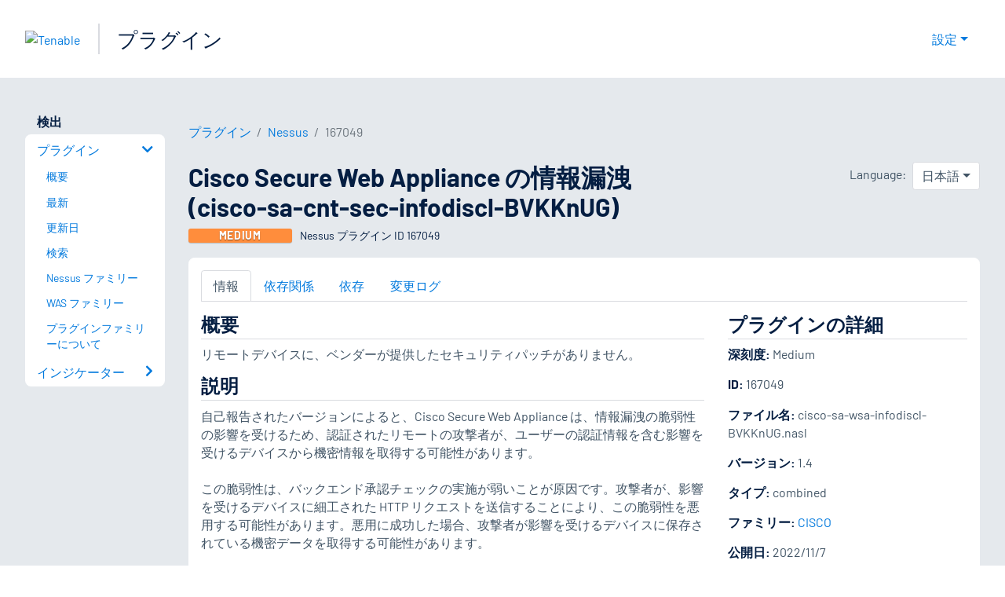

--- FILE ---
content_type: application/x-javascript; charset=UTF-8
request_url: https://trackingapi.trendemon.com/api/experience/personal-stream?AccountId=2110&ClientUrl=https%3A%2F%2Fjp.tenable.com%2Fplugins%2Fnessus%2F167049&MarketingAutomationCookie=&ExcludedStreamsJson=%5B%5D&callback=jsonp538498&vid=2110:17686840758669087
body_size: -64
content:
jsonp538498(null)

--- FILE ---
content_type: application/x-javascript; charset=UTF-8
request_url: https://trackingapi.trendemon.com/api/Identity/me?accountId=2110&DomainCookie=17686840758669087&fingerPrint=cd6156e959afb7f71e12407d11bda856&callback=jsonp82048&vid=
body_size: 274
content:
jsonp82048({"VisitorUid":"2537274237828685358","VisitorInternalId":"2110:17686840758669087"})